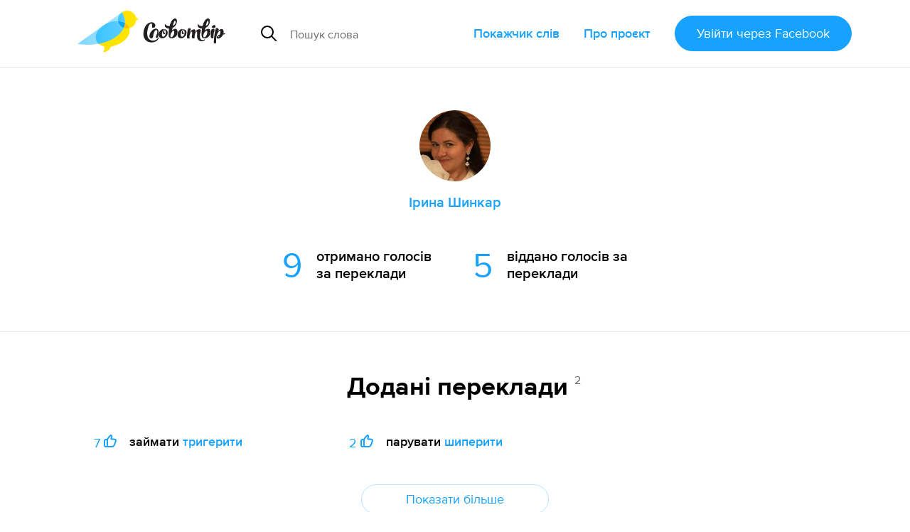

--- FILE ---
content_type: text/html; charset=utf-8
request_url: https://slovotvir.org.ua/users/iryna-shynkar
body_size: 7781
content:
<!DOCTYPE html>
<html itemscope itemtype="https://schema.org/Article" lang="uk">
<head prefix="og: http://ogp.me/ns# fb: http://ogp.me/ns/fb# article: http://ogp.me/ns/article#">
<meta charset="utf-8">
<meta content="width=device-width, initial-scale=1.0" name="viewport">
<title>Обліківка Ірина Шинкар - Словотвір</title>
<meta content="Обліківка Ірина Шинкар - Словотвір" itemprop="name" property="og:title">
<meta content="Додані слова, переклади, коментарі та інша інформація про користувача Ірина Шинкар" itemprop="description" name="description" property="og:description">
<meta content="https://slovotvir.org.ua/users/iryna-shynkar" property="og:url">
<meta content="https://slovotvir.org.ua/assets/social-logo-16b0d032554286c4062a1a8c3c65f7f44bcb67d3473c70ba3b00cf9baf29f66d.png" itemprop="image" property="og:image">
<meta content="profile" property="og:type">
<meta content="Словотвір" property="og:site_name">
<meta content="uk_UA" property="og:locale">
<meta content="729085230475737" property="fb:app_id">
<meta content="summary" name="twitter:card">
<meta content="@slovotvir" name="twitter:site">
<meta content="Словотвір" name="application-name">
<meta content="yes" name="mobile-web-app-capable">
<meta name="csrf-param" content="authenticity_token" />
<meta name="csrf-token" content="Tcvkp2lVDZOYHaGNG7SIMKo0Tvxz0ZmmTZxkwXD4V1JF7PsHKojLc_Eeygq2_mDpH6jDQ18z4AYZ_KQNRb29gA" />

<link href="https://slovotvir.org.ua/users/iryna-shynkar" rel="canonical">
<link href="/rss" rel="alternate" title="Останні події на Словотворі" type="application/rss+xml">
<link href="/favicon.ico?v=3" rel="icon" sizes="any">
<link href="/assets/favicon/favicon-ba0f7c25d96932fe814382d5e4594569739a1d6996d28a8e2b2cc545b4cf2204.svg" rel="icon" type="image/svg+xml">
<link href="/assets/favicon/favicon-180-090d2b376e0e6841edd3de559018384b4406fdb6ab3df9cb1fc7b1b13d07a504.png" rel="apple-touch-icon">
<link href="/manifest.webmanifest" rel="manifest">
<link rel="stylesheet" href="/assets/application-a529533335478c9bb39a9c7248d9ab0810e36ffffbdcdd152ddf094d212514f5.css" media="all" data-turbo-track="reload" />

<script type="importmap" data-turbo-track="reload">{
  "imports": {
    "application": "/assets/application-ff4aa8259ac0656c07a0f80592190fe6b49825c610614a77fe0a664801bc155c.js",
    "jquery.pinned": "/assets/jquery.pinned-32a652f6e1745969bc3d4dc2c928b2c375483549b9c64adfbf9258cc7d00dd6e.js",
    "@rails/ujs": "/assets/@rails--ujs-b0c568d5492ca5b6af4f022bd3b3f96dfd566287f1e0b78c55ea1fc125ee46ab.js",
    "@hotwired/turbo": "/assets/@hotwired--turbo-dfc76bc368590fc9d1c8e2a9e46efe82eee1d8a23541b4056ab4547d81b1bbe6.js",
    "@rails/actioncable/src": "/assets/@rails--actioncable--src-191bcb1acc2c161ba9e4b4bf97d8eec3f9a9896d7b186a35978426720fc4f18b.js",
    "turbo_power": "/assets/turbo_power-d042db720cce19c8743a61962157dd20239b16c9d149e4fe19e642e933fc31cd.js",
    "popper.min": "/assets/popper.min-f76e64638dc71c362f67b27a4461190a6073827a1ce35d6dde9b639f5164a92d.js",
    "tippy.min": "/assets/tippy.min-12612c3f037eccba19c28d0e4979cb12d204670e54130dffc23e881c5c1851c9.js",
    "@hotwired/stimulus": "/assets/stimulus.min-976b4e166c7f712397cad15409e0b976dfd9f2373f5e04d9f4520f0d5a7597f5.js",
    "@hotwired/stimulus-loading": "/assets/stimulus-loading-39227295c8a6d71e10ca2a94dede18522ced047f6ccbf8788e926f8be14aff1b.js",
    "@toast-ui/editor": "/assets/@toast-ui--editor-13e04cdb06cbe793011ec5b3324fac477d667d6c22acfcabc5bb41ea1eb5e507.js",
    "orderedmap": "/assets/orderedmap-6d9c0bfb5679e534b5048536855c9e764807c1114867bc9226d2f1e2741d1050.js",
    "prosemirror-commands": "/assets/prosemirror-commands-d5dd3080d5a2fc61b1b54f2d23b69149b71ff0e2cc9731f1e62c0401cd66c39c.js",
    "prosemirror-history": "/assets/prosemirror-history-52526f4cd58e8d99491c26661b2d2fe49a1ccf89e0c6e87f3ca12693fe478f22.js",
    "prosemirror-inputrules": "/assets/prosemirror-inputrules-86665f2539f69f9d1be121571c9b012d391f43ffcb9bf8298d1f8df3d86f900c.js",
    "prosemirror-keymap": "/assets/prosemirror-keymap-3dba630e660629535afff712ed7b197a667e4cad3048832d3804510d48a0e2b6.js",
    "prosemirror-model": "/assets/prosemirror-model-647692d5023cdfe54f8819f02faebef5e1d32065c8eaf47ffd33386f14a6a249.js",
    "prosemirror-state": "/assets/prosemirror-state-89a6f650ab33cf7b087857fd7e386c44a55e38d1557031787e470ed6cf1c5e95.js",
    "prosemirror-transform": "/assets/prosemirror-transform-badecc8d9167facee6667036f59aaedb9d890e78faa120eb51e28bdd780d6750.js",
    "prosemirror-view": "/assets/prosemirror-view-48d13d5b2ff475c6a675e442dee333e262e79625c109bddf06f00f81bf61d4be.js",
    "rope-sequence": "/assets/rope-sequence-6b59386dc9a4df7939efcf0b0e57e733df885e20686c895a5bbce8950d2d03f6.js",
    "w3c-keyname": "/assets/w3c-keyname-bb2ec36849bd240d06b703c5c45689cb643931adf77c06c4838f7e58137b7887.js",
    "application/ajax-form": "/assets/application/ajax-form-4a74a755749a6d5fa68a413ef524d6243ba5b077b8a6886a91d23c39e71e5a79.js",
    "application/common": "/assets/application/common-9a75ec6cecebbf7f90736c34731a7821458fd2ccaa51394c89ed9234292a2b8e.js",
    "application/fix-facebook-auth-hash": "/assets/application/fix-facebook-auth-hash-9a2c00cd2ad80debdb0a7bea6cb913827b7cc899c579c20ce9a5ce0d7a7f29b1.js",
    "application/inject-svg": "/assets/application/inject-svg-809550779ce5da6357db77a0b975c638770f0de3aea4578f182cbe65c695d5d8.js",
    "application/textarea-complete": "/assets/application/textarea-complete-c6b27675bc8d036b77cad44b44617ad93ffbc0f8a3d5a652cd9ad72765bce0b2.js",
    "application/tooltip": "/assets/application/tooltip-cf5a242fe2007a34ce7a2ebb0953d82ea1b92f3d3a5713ac73727d9af33b8dc5.js",
    "application/translate-utils": "/assets/application/translate-utils-1696139bf7ccb74f22a68915263cdc8e260c9cfbfa656c5da5068958b8a20f4a.js",
    "application/using-mouse": "/assets/application/using-mouse-4666b243bb5e089df87ab4f986cac16ee3e56453839a52d54c2912ef151fd48d.js",
    "application/utils": "/assets/application/utils-7df427f0dc65ecfc4915469b8d0c26e3e73148a8083591a02e0163995692ea98.js",
    "controllers/application": "/assets/controllers/application-44e5edd38372876617b8ba873a82d48737d4c089e5180f706bdea0bb7b6370be.js",
    "controllers/application_controller": "/assets/controllers/application_controller-0fb43d8be93d8e7b1595f52219a6b0c4d5a7c2d759f7cd11dbb17e223b11e613.js",
    "controllers/auto_save_form_controller": "/assets/controllers/auto_save_form_controller-b34ed1b2be893374bb4e5942891b935aba9f2e05675957bcb0c00d4cde70dac4.js",
    "controllers/avoid_blank_target_controller": "/assets/controllers/avoid_blank_target_controller-5e6eeeedb951ee793f4d0f1c65f3226201a9ff5e2438184937477b3a45cffb9e.js",
    "controllers/catalog_nav_controller": "/assets/controllers/catalog_nav_controller-a8a0243608e25ca97ff9c334a0a2625cda56e8ea62009e8a738928cfdf86400c.js",
    "controllers/comment_forms_manager_controller": "/assets/controllers/comment_forms_manager_controller-3fa344d4cdcb501e9c2d983ed466c8db9755b81f0fd07bd1dc1a4d1e4df08b23.js",
    "controllers/edit_avatar_controller": "/assets/controllers/edit_avatar_controller-65c5e3df45836a3406173e84952a910cb44c5f05aea63e6e1ba82ddbcb5e610e.js",
    "controllers/editable_counter_controller": "/assets/controllers/editable_counter_controller-7b08fa7ef06d89ea56b8d53dcd78c0bd0b6cf538be63c80c91863b62c92b3fb3.js",
    "controllers/editable_entities_manager_controller": "/assets/controllers/editable_entities_manager_controller-337ba07315a9c530a6518b6642367981abeae3679f999dd3b26cfe7eda4217d3.js",
    "controllers/expandable_form_controller": "/assets/controllers/expandable_form_controller-48f8115ee829d6276da14ca45233d149f7ccbc4e5e8f1047ea340eb9ca313b90.js",
    "controllers/flash_message_controller": "/assets/controllers/flash_message_controller-ad076b4d7ac326534fcd1c69d558b17c7e9797ccc722f44bbfcbcf1a4f914bec.js",
    "controllers": "/assets/controllers/index-17809e1153d23b37458a79b009dfb37c523edf3c72b8fd9b8a0e13d35ce8632b.js",
    "controllers/infinite_button_controller": "/assets/controllers/infinite_button_controller-94c91e2f3afa3a0772cc273698d1d80448b4773dc55b6ea3c0e0b4876956850f.js",
    "controllers/markdown_editor_controller": "/assets/controllers/markdown_editor_controller-22c0ea4b92e46e182944630acd59857af14ccaba7e60d818dd52921b20fb6ec8.js",
    "controllers/mention_popup_controller": "/assets/controllers/mention_popup_controller-11576f749574f738e3626ecf46e53e650cab985f6a996b760095fea95e146509.js",
    "controllers/multicheck_controller": "/assets/controllers/multicheck_controller-56a2397b5e74e6f15a0e29f1fee4a9c2b72d6e593bbff4dfbbcb8499e177124a.js",
    "controllers/post_dropdown_controller": "/assets/controllers/post_dropdown_controller-fa24d76180e514939d65785f0f4e12c6478a2cecc1963c0d605d9b65db034a76.js",
    "controllers/share_button_controller": "/assets/controllers/share_button_controller-575e72da245335d773e8d75fc781826317c57698b49376f2b0e4138b7b8ba563.js",
    "controllers/submit_hotkey_controller": "/assets/controllers/submit_hotkey_controller-d3562cd32612a15b2d6d4d9097b7041c5b2715365494da6b38871156a5f1cbc3.js",
    "controllers/suggest_box_controller": "/assets/controllers/suggest_box_controller-d4cdb094eef10e5aa7906dd32030224484243b10ae7d641847f6cd14a372134a.js",
    "controllers/text_truncator_controller": "/assets/controllers/text_truncator_controller-19dcb9a3ed0c09d6a55fe9171e28490c9ea29f2b9651ba3d5781a27743d0cc24.js",
    "controllers/toggle_class_controller": "/assets/controllers/toggle_class_controller-de70c9dc2f86c3d72b33ffe6da35373ac4514ca855a1c732cba313124ded9d70.js",
    "controllers/toggle_controller": "/assets/controllers/toggle_controller-9ee8bfb347c489415605681b3e779083a52e792b806de0e12e47b8218ea6e451.js",
    "controllers/tooltip_controller": "/assets/controllers/tooltip_controller-a2216e88abbbcf45c85903e4bf69428fac2111e809f553a0ed1ef9d8832f57fd.js",
    "controllers/tran_form_controller": "/assets/controllers/tran_form_controller-dffb13e59fc7defd5da56b6164e67392ce27db2cfe65176641583fba4e0a5b2f.js",
    "controllers/tran_item_controller": "/assets/controllers/tran_item_controller-432c38f64fda634b06ef1249f09762574a588bd778ae8d819c5782a0b0bec351.js",
    "controllers/variants_animation_controller": "/assets/controllers/variants_animation_controller-73037b7711066777d790cee07bbc5a6a01464ad222ec32b46e5251f00b9b78c7.js",
    "controllers/voting_animator_controller": "/assets/controllers/voting_animator_controller-ef4b75b1fc58b45cc5f5c75ddceb696e2a476a253c5a6a3d479840873cde8f6b.js",
    "controllers/voting_controller": "/assets/controllers/voting_controller-4ca66b8710602f9ce83faffc9da721ad17b254a87504cb295653b1d5a0d9de24.js",
    "controllers/word_inplace_form_controller": "/assets/controllers/word_inplace_form_controller-10e797a8751cec1982fa46db0719eaccceaded17a82e654427a625dba5898fe1.js",
    "controllers/word_uniq_input_controller": "/assets/controllers/word_uniq_input_controller-f05303d696b7f2aab1f8a71cf361bfd8c9ff03c349f4e4d6c15b24eb295d0a6f.js"
  }
}</script>
<link rel="modulepreload" href="/assets/application-ff4aa8259ac0656c07a0f80592190fe6b49825c610614a77fe0a664801bc155c.js">
<link rel="modulepreload" href="/assets/jquery.pinned-32a652f6e1745969bc3d4dc2c928b2c375483549b9c64adfbf9258cc7d00dd6e.js">
<link rel="modulepreload" href="/assets/popper.min-f76e64638dc71c362f67b27a4461190a6073827a1ce35d6dde9b639f5164a92d.js">
<link rel="modulepreload" href="/assets/tippy.min-12612c3f037eccba19c28d0e4979cb12d204670e54130dffc23e881c5c1851c9.js">
<link rel="modulepreload" href="/assets/stimulus.min-976b4e166c7f712397cad15409e0b976dfd9f2373f5e04d9f4520f0d5a7597f5.js">
<link rel="modulepreload" href="/assets/stimulus-loading-39227295c8a6d71e10ca2a94dede18522ced047f6ccbf8788e926f8be14aff1b.js">
<link rel="modulepreload" href="/assets/@toast-ui--editor-13e04cdb06cbe793011ec5b3324fac477d667d6c22acfcabc5bb41ea1eb5e507.js">
<link rel="modulepreload" href="/assets/orderedmap-6d9c0bfb5679e534b5048536855c9e764807c1114867bc9226d2f1e2741d1050.js">
<link rel="modulepreload" href="/assets/prosemirror-commands-d5dd3080d5a2fc61b1b54f2d23b69149b71ff0e2cc9731f1e62c0401cd66c39c.js">
<link rel="modulepreload" href="/assets/prosemirror-history-52526f4cd58e8d99491c26661b2d2fe49a1ccf89e0c6e87f3ca12693fe478f22.js">
<link rel="modulepreload" href="/assets/prosemirror-inputrules-86665f2539f69f9d1be121571c9b012d391f43ffcb9bf8298d1f8df3d86f900c.js">
<link rel="modulepreload" href="/assets/prosemirror-keymap-3dba630e660629535afff712ed7b197a667e4cad3048832d3804510d48a0e2b6.js">
<link rel="modulepreload" href="/assets/prosemirror-model-647692d5023cdfe54f8819f02faebef5e1d32065c8eaf47ffd33386f14a6a249.js">
<link rel="modulepreload" href="/assets/prosemirror-state-89a6f650ab33cf7b087857fd7e386c44a55e38d1557031787e470ed6cf1c5e95.js">
<link rel="modulepreload" href="/assets/prosemirror-transform-badecc8d9167facee6667036f59aaedb9d890e78faa120eb51e28bdd780d6750.js">
<link rel="modulepreload" href="/assets/prosemirror-view-48d13d5b2ff475c6a675e442dee333e262e79625c109bddf06f00f81bf61d4be.js">
<link rel="modulepreload" href="/assets/rope-sequence-6b59386dc9a4df7939efcf0b0e57e733df885e20686c895a5bbce8950d2d03f6.js">
<link rel="modulepreload" href="/assets/w3c-keyname-bb2ec36849bd240d06b703c5c45689cb643931adf77c06c4838f7e58137b7887.js">
<link rel="modulepreload" href="/assets/application/ajax-form-4a74a755749a6d5fa68a413ef524d6243ba5b077b8a6886a91d23c39e71e5a79.js">
<link rel="modulepreload" href="/assets/application/common-9a75ec6cecebbf7f90736c34731a7821458fd2ccaa51394c89ed9234292a2b8e.js">
<link rel="modulepreload" href="/assets/application/fix-facebook-auth-hash-9a2c00cd2ad80debdb0a7bea6cb913827b7cc899c579c20ce9a5ce0d7a7f29b1.js">
<link rel="modulepreload" href="/assets/application/inject-svg-809550779ce5da6357db77a0b975c638770f0de3aea4578f182cbe65c695d5d8.js">
<link rel="modulepreload" href="/assets/application/textarea-complete-c6b27675bc8d036b77cad44b44617ad93ffbc0f8a3d5a652cd9ad72765bce0b2.js">
<link rel="modulepreload" href="/assets/application/tooltip-cf5a242fe2007a34ce7a2ebb0953d82ea1b92f3d3a5713ac73727d9af33b8dc5.js">
<link rel="modulepreload" href="/assets/application/translate-utils-1696139bf7ccb74f22a68915263cdc8e260c9cfbfa656c5da5068958b8a20f4a.js">
<link rel="modulepreload" href="/assets/application/using-mouse-4666b243bb5e089df87ab4f986cac16ee3e56453839a52d54c2912ef151fd48d.js">
<link rel="modulepreload" href="/assets/application/utils-7df427f0dc65ecfc4915469b8d0c26e3e73148a8083591a02e0163995692ea98.js">
<link rel="modulepreload" href="/assets/controllers/application-44e5edd38372876617b8ba873a82d48737d4c089e5180f706bdea0bb7b6370be.js">
<link rel="modulepreload" href="/assets/controllers/application_controller-0fb43d8be93d8e7b1595f52219a6b0c4d5a7c2d759f7cd11dbb17e223b11e613.js">
<link rel="modulepreload" href="/assets/controllers/auto_save_form_controller-b34ed1b2be893374bb4e5942891b935aba9f2e05675957bcb0c00d4cde70dac4.js">
<link rel="modulepreload" href="/assets/controllers/avoid_blank_target_controller-5e6eeeedb951ee793f4d0f1c65f3226201a9ff5e2438184937477b3a45cffb9e.js">
<link rel="modulepreload" href="/assets/controllers/catalog_nav_controller-a8a0243608e25ca97ff9c334a0a2625cda56e8ea62009e8a738928cfdf86400c.js">
<link rel="modulepreload" href="/assets/controllers/comment_forms_manager_controller-3fa344d4cdcb501e9c2d983ed466c8db9755b81f0fd07bd1dc1a4d1e4df08b23.js">
<link rel="modulepreload" href="/assets/controllers/edit_avatar_controller-65c5e3df45836a3406173e84952a910cb44c5f05aea63e6e1ba82ddbcb5e610e.js">
<link rel="modulepreload" href="/assets/controllers/editable_counter_controller-7b08fa7ef06d89ea56b8d53dcd78c0bd0b6cf538be63c80c91863b62c92b3fb3.js">
<link rel="modulepreload" href="/assets/controllers/editable_entities_manager_controller-337ba07315a9c530a6518b6642367981abeae3679f999dd3b26cfe7eda4217d3.js">
<link rel="modulepreload" href="/assets/controllers/expandable_form_controller-48f8115ee829d6276da14ca45233d149f7ccbc4e5e8f1047ea340eb9ca313b90.js">
<link rel="modulepreload" href="/assets/controllers/flash_message_controller-ad076b4d7ac326534fcd1c69d558b17c7e9797ccc722f44bbfcbcf1a4f914bec.js">
<link rel="modulepreload" href="/assets/controllers/index-17809e1153d23b37458a79b009dfb37c523edf3c72b8fd9b8a0e13d35ce8632b.js">
<link rel="modulepreload" href="/assets/controllers/infinite_button_controller-94c91e2f3afa3a0772cc273698d1d80448b4773dc55b6ea3c0e0b4876956850f.js">
<link rel="modulepreload" href="/assets/controllers/markdown_editor_controller-22c0ea4b92e46e182944630acd59857af14ccaba7e60d818dd52921b20fb6ec8.js">
<link rel="modulepreload" href="/assets/controllers/mention_popup_controller-11576f749574f738e3626ecf46e53e650cab985f6a996b760095fea95e146509.js">
<link rel="modulepreload" href="/assets/controllers/multicheck_controller-56a2397b5e74e6f15a0e29f1fee4a9c2b72d6e593bbff4dfbbcb8499e177124a.js">
<link rel="modulepreload" href="/assets/controllers/post_dropdown_controller-fa24d76180e514939d65785f0f4e12c6478a2cecc1963c0d605d9b65db034a76.js">
<link rel="modulepreload" href="/assets/controllers/share_button_controller-575e72da245335d773e8d75fc781826317c57698b49376f2b0e4138b7b8ba563.js">
<link rel="modulepreload" href="/assets/controllers/submit_hotkey_controller-d3562cd32612a15b2d6d4d9097b7041c5b2715365494da6b38871156a5f1cbc3.js">
<link rel="modulepreload" href="/assets/controllers/suggest_box_controller-d4cdb094eef10e5aa7906dd32030224484243b10ae7d641847f6cd14a372134a.js">
<link rel="modulepreload" href="/assets/controllers/text_truncator_controller-19dcb9a3ed0c09d6a55fe9171e28490c9ea29f2b9651ba3d5781a27743d0cc24.js">
<link rel="modulepreload" href="/assets/controllers/toggle_class_controller-de70c9dc2f86c3d72b33ffe6da35373ac4514ca855a1c732cba313124ded9d70.js">
<link rel="modulepreload" href="/assets/controllers/toggle_controller-9ee8bfb347c489415605681b3e779083a52e792b806de0e12e47b8218ea6e451.js">
<link rel="modulepreload" href="/assets/controllers/tooltip_controller-a2216e88abbbcf45c85903e4bf69428fac2111e809f553a0ed1ef9d8832f57fd.js">
<link rel="modulepreload" href="/assets/controllers/tran_form_controller-dffb13e59fc7defd5da56b6164e67392ce27db2cfe65176641583fba4e0a5b2f.js">
<link rel="modulepreload" href="/assets/controllers/tran_item_controller-432c38f64fda634b06ef1249f09762574a588bd778ae8d819c5782a0b0bec351.js">
<link rel="modulepreload" href="/assets/controllers/variants_animation_controller-73037b7711066777d790cee07bbc5a6a01464ad222ec32b46e5251f00b9b78c7.js">
<link rel="modulepreload" href="/assets/controllers/voting_animator_controller-ef4b75b1fc58b45cc5f5c75ddceb696e2a476a253c5a6a3d479840873cde8f6b.js">
<link rel="modulepreload" href="/assets/controllers/voting_controller-4ca66b8710602f9ce83faffc9da721ad17b254a87504cb295653b1d5a0d9de24.js">
<link rel="modulepreload" href="/assets/controllers/word_inplace_form_controller-10e797a8751cec1982fa46db0719eaccceaded17a82e654427a625dba5898fe1.js">
<link rel="modulepreload" href="/assets/controllers/word_uniq_input_controller-f05303d696b7f2aab1f8a71cf361bfd8c9ff03c349f4e4d6c15b24eb295d0a6f.js">
<script type="module">import "application"</script>
<script async="" src="//www.googletagmanager.com/gtag/js?id=G-3S4CZDJCK3"></script><script>window.dataLayer = window.dataLayer || [];
function gtag(){dataLayer.push(arguments);}
gtag('js', new Date());
gtag('config', 'G-3S4CZDJCK3');</script><script type="module">let isInitialLoad = true;
document.addEventListener('turbo:load', () => {
  if (isInitialLoad){isInitialLoad = false; return;}
  gtag('config', 'G-3S4CZDJCK3', { page_path: window.location.pathname });
});
</script>


</head>
<body>
<script async="" data-id="101439422" src="//static.getclicky.com/js"></script>
<div class="app-header app-container">
<div class="app-header--side-left">
<a href="/">
<img alt="Словотвір" class="app-header--logo" src="/assets/logo-216d472a2cd129cfc4f63b3a9d90fcc1c87452402e1366e43004971988990539.svg">
</a>
<div class="app-suggest-box" data-controller="suggest-box" data-sections-config="{&quot;words&quot;: {}, &quot;translations&quot;: {&quot;title&quot;: &quot;Знайдено серед перекладів&quot;}}" data-suggest-url="/search/suggest?translations=4&amp;words=5">
<div class="app-input-group with-dropdown">
<div class="app-input-group--addon">
<img width="22" height="22" src="/assets/common-icons/search-c01923369531e8a6dc18c615dff1ea413503dbdfe45e5953f004433a4c9cd13f.svg" />
</div>
<input aria-label="Пошук слова" autocomplete="off" class="app-form-control" name="q" placeholder="Пошук слова" type="text">
<a class="app-suggest-box--close" role="button" tabindex="0">
<svg width="18" height="18"><use href="/assets/sprited-icons/close-9a058bdd7ed677855c787b6ce1b68df806130f4ee3ce01bcc9d650b8ed629e3d.svg#main"></use></svg>
</a>
</div>
</div>

</div>
<div class="app-header--side-right app-nav">
<div class="app-nav--trigger js-nav-trigger" data-target="#main_nav">
<span></span>
<span></span>
<span></span>
</div>
<nav class="app-nav--body" id="main_nav">
<a class="app-nav--link" href="/catalog">Покажчик слів</a>
<a class="app-nav--link" href="/about">Про проєкт</a>
<div class="app-nav--link">
<form class="button_to" method="post" action="/auth/facebook"><button class="app-btn app-pulsing-button" data-turbo="false" type="submit">Увійти
<span class="app-hidden-sm ml-1">через Facebook</span>
</button><input type="hidden" name="authenticity_token" value="m08K5dEjRXuAubG_QtGIatnK687rrJmnoL1m2_Pg_reACNgt3WoR4l_AN2tMaUSEh5F3IBpJaFrwPnSJH58D6Q" autocomplete="off" /></form></div>
</nav>
</div>
</div>
<div class="app-flash-messages app-container" id="flash-messages">
</div>

<div class="app-body"><section class="app-page-section app-container">
<div class="app-user--avatar-wrap">
<img alt="" class="rounded-full" height="100" src="/uploads/user/avatar/10790/large_c97fae4e6864bcc2.jpg" width="100">
</div>
<div class="text-center">
<h1 class="text-xl font-semibold color-prime px-3 d-inline-flex items-center pt-2 mt-1 mb-0 position-relative">
Ірина Шинкар
</h1>
</div>
<div class="text-center text-left-sm mt-4 pt-3 d-flex justify-content-center">
<div class="d-flex justify-content-center flex-column flex-row-sm">
<div class="text-5xl color-prime mx-2 mb-2">9</div>
<div class="text-xl font-semibold mx-2 max-w-170 leading-6">отримано голосів за переклади</div>
</div>
<div class="d-flex justify-content-center flex-column flex-row-sm ml-4">
<div class="text-5xl color-prime mx-2 mb-2">5</div>
<div class="text-xl font-semibold mx-2 max-w-170 leading-6">віддано голосів за переклади</div>
</div>
</div>
</section>
<section class="app-page-section app-container">
<h3 class="h3 text-center">
Додані переклади
<span class="app-title-counter">2</span>
</h3>
<div class="app-page-subsection" id="translations">
<div class="app-pairs-columns mt-3">
<div class="app-pair" data-item-id="66276">
<span class="app-pair--stats">
7
<svg fill="#17A2FF" height="18" width="18"><use href="/assets/sprited-icons/thumb-outline-ea6fa29c7bcc0fd25af1485ad3808593484870de181fb85bf4cc7a2f49380f6a.svg#main"></use></svg>
</span>
<span class="app-pair--content">
<span class="app-pair--tran">займати</span>
<a class="app-pair--word" href="/words/tryheryty">тригерити</a>
</span>
</div>

<div class="app-pair app-hidden-xs" data-item-id="59035">
<span class="app-pair--stats">
2
<svg fill="#17A2FF" height="18" width="18"><use href="/assets/sprited-icons/thumb-outline-ea6fa29c7bcc0fd25af1485ad3808593484870de181fb85bf4cc7a2f49380f6a.svg#main"></use></svg>
</span>
<span class="app-pair--content">
<span class="app-pair--tran">парувати</span>
<a class="app-pair--word" href="/words/shyperyty">шиперити</a>
</span>
</div>

</div>

</div>
<div class="app-page-subsection text-center">
<button class="app-infinite-button app-btn is-ghost is-medium" data-controller="infinite-button" data-url="/users/iryna-shynkar/translations?page=2" data-total-count="2" data-items-parent="#translations">Показати більше</button>
</div>
</section>
<section class="app-page-section app-container">
<h3 class="h3 text-center">
Улюблені переклади
<span class="app-title-counter">5</span>
</h3>
<div class="app-page-subsection" id="voted_translations">
<div class="app-pairs-columns mt-3">
<div class="app-pair" data-item-id="5370">
<span class="app-pair--stats">
<svg fill="#17A2FF" height="18" width="18"><use href="/assets/sprited-icons/thumb-885ff9ab142a31f4c7ac31737a20ce45f8e7c903174a6ffc2ad88a342ed905a7.svg#main"></use></svg>
</span>
<span class="app-pair--content">
<span class="app-pair--tran">підзарядник</span>
<a class="app-pair--word" href="/words/poverbank">повербанк</a>
</span>
</div>
<div class="app-pair" data-item-id="66199">
<span class="app-pair--stats">
<svg fill="#17A2FF" height="18" width="18"><use href="/assets/sprited-icons/thumb-885ff9ab142a31f4c7ac31737a20ce45f8e7c903174a6ffc2ad88a342ed905a7.svg#main"></use></svg>
</span>
<span class="app-pair--content">
<span class="app-pair--tran">зачіпати</span>
<a class="app-pair--word" href="/words/tryheryty">тригерити</a>
</span>
</div>
<div class="app-pair" data-item-id="47097">
<span class="app-pair--stats">
<svg fill="#17A2FF" height="18" width="18"><use href="/assets/sprited-icons/thumb-885ff9ab142a31f4c7ac31737a20ce45f8e7c903174a6ffc2ad88a342ed905a7.svg#main"></use></svg>
</span>
<span class="app-pair--content">
<span class="app-pair--tran">край</span>
<a class="app-pair--word" href="/words/raion-oblasnyi">район (обласний)</a>
</span>
</div>

<div class="app-pair app-hidden-xs" data-item-id="66124">
<span class="app-pair--stats">
<svg fill="#17A2FF" height="18" width="18"><use href="/assets/sprited-icons/thumb-885ff9ab142a31f4c7ac31737a20ce45f8e7c903174a6ffc2ad88a342ed905a7.svg#main"></use></svg>
</span>
<span class="app-pair--content">
<span class="app-pair--tran">лютити</span>
<a class="app-pair--word" href="/words/tryheryty">тригерити</a>
</span>
</div>
<div class="app-pair app-hidden-xs" data-item-id="87641">
<span class="app-pair--stats">
<svg fill="#17A2FF" height="18" width="18"><use href="/assets/sprited-icons/thumb-885ff9ab142a31f4c7ac31737a20ce45f8e7c903174a6ffc2ad88a342ed905a7.svg#main"></use></svg>
</span>
<span class="app-pair--content">
<span class="app-pair--tran">іначка</span>
<a class="app-pair--word" href="/words/altushka">альтушка</a>
</span>
</div>

</div>

</div>
<div class="app-page-subsection text-center">
<button class="app-infinite-button app-btn is-ghost is-medium" data-controller="infinite-button" data-url="/users/iryna-shynkar/voted_translations?page=2" data-total-count="5" data-items-parent="#voted_translations">Показати більше</button>
</div>
</section>
</div>
<div class="app-footer text-center text-left-sm">
<div class="app-container">
<div class="row">
<div class="col-xs-12 col-lg-9">
<div class="row between-xs">
<div class="col-xs-12 col-sm-6 col-md-3">
<nav class="d-flex flex-column mb-4">
<a class="mb-3 color-main" href="/catalog">Покажчик</a>
<a class="mb-3 color-main" href="/urgent">Потребують уваги</a>
<a class="mb-3 color-main" href="/popular">Найкращі переклади</a>
<a class="mb-3 color-main" href="/last-events">Останні події</a>
<a class="mb-3 color-main" href="/toloka">Толока</a>
</nav>
</div>
<div class="col-xs-12 col-sm-6 col-md-3">
<nav class="d-flex flex-column mb-4">
<a class="mb-3 color-main" href="/last">Останні слова</a>
<a class="mb-3 color-main" href="/last-translations">Останні переклади</a>
<a class="mb-3 color-main" href="/weekly">Тижневик</a>
<a class="mb-3 color-main" href="/top-users">Найкращі користувачі</a>
</nav>
</div>
<div class="col-xs-12 col-sm-6 col-md-3">
<nav class="d-flex flex-column mb-4">
<a class="mb-3 color-main" href="/about">Про проєкт</a>
<a class="mb-3 color-main" href="/rules">Правила</a>
<a class="mb-3 color-main" href="/team">Команда</a>
<a class="mb-3 color-main" href="/support">Підтримка</a>
</nav>
</div>
<div class="col-xs-12 col-sm-6 col-md-3">
<nav class="d-flex flex-column mb-4">
<a class="mb-3 color-main" href="/mentions">Згадки про нас</a>
<a class="mb-3 color-main" href="/press-kit">Набір для преси</a>
<a class="mb-3 color-main" href="/privacy-policy">Політика приватності</a>
</nav>
</div>
</div>
</div>
<div class="col-xs-12 col-lg-3">
<div class="app-social-block">
<div class="row">
<div class="col-xs-12 col-sm-6 col-lg-12">
<p class="app-social-block--title">Ми в суспільних мережах</p>
<ul class="app-social-links">
<li>
<a class="app-social-links--item is-fb" href="https://www.facebook.com/slovotvir.project" rel="noopener" target="_blank">
<svg fill="currentColor" width="40" height="40"><use href="/assets/sprited-icons/bubble-facebook-b54ac0aeb1066c32196110c6e178b2df0913296f56b5f33fae1602d487b7d37a.svg#main"></use></svg>
</a>
</li>
<li>
<a class="app-social-links--item is-tw" href="https://twitter.com/slovotvir" rel="noopener" target="_blank">
<svg fill="currentColor" width="40" height="40"><use href="/assets/sprited-icons/bubble-twitter-23e8f04c5fb7dd40b99e3907ccc02d92460abb78cd6b6dd7b24ff585611d950f.svg#main"></use></svg>
</a>
</li>
</ul>
</div>
<div class="col-xs-12 col-sm-6 col-lg-12">
<div class="app-weekly">
<div class="font-bold">Слово тижня</div>
<div class="text-4xl leading-9 mt-1"><span class="color-semi-main">«</span><a class="font-bold" href="/words/flis">фліс</a><span class="color-semi-main">»</span></div>
</div>
</div>
</div>
</div>
</div>
</div>
<div class="mt-3">
<strong>2026 Словотвір</strong>
<br>
<span class="color-semi-main">Майданчик для пошуку, обговорення та відбору влучних відповідників до запозичених слів</span>
</div>
</div>
</div>


</body>
</html>


--- FILE ---
content_type: text/javascript
request_url: https://slovotvir.org.ua/assets/application/inject-svg-809550779ce5da6357db77a0b975c638770f0de3aea4578f182cbe65c695d5d8.js
body_size: 172
content:
function injectSvgImages(){$("img.js-inject-svg").each((e,s)=>{fetch(s.src).then(e=>e.text()).then(e=>{const t=(new DOMParser).parseFromString(e,"image/svg+xml").querySelector("svg");s.id&&(t.id=s.id),s.className&&(t.classList=s.classList),s.parentNode.replaceChild(t,s)}).catch(e=>console.error(e))})}document.addEventListener("turbo:load",()=>{injectSvgImages()});

--- FILE ---
content_type: text/javascript
request_url: https://slovotvir.org.ua/assets/prosemirror-history-52526f4cd58e8d99491c26661b2d2fe49a1ccf89e0c6e87f3ca12693fe478f22.js
body_size: 2267
content:
import e from"rope-sequence";import{Mapping as t}from"prosemirror-transform";import{PluginKey as n,Plugin as s}from"prosemirror-state";const r=500;class Branch{constructor(e,t){this.items=e;this.eventCount=t}popEvent(e,t){if(0==this.eventCount)return null;let n=this.items.length;for(;;n--){let e=this.items.get(n-1);if(e.selection){--n;break}}let s,r;if(t){s=this.remapping(n,this.items.length);r=s.maps.length}let i=e.tr;let o,a;let p=[],l=[];this.items.forEach(((e,t)=>{if(e.step){if(s){l.push(new Item(e.map));let t,n=e.step.map(s.slice(r));if(n&&i.maybeStep(n).doc){t=i.mapping.maps[i.mapping.maps.length-1];p.push(new Item(t,void 0,void 0,p.length+l.length))}r--;t&&s.appendMap(t,r)}else i.maybeStep(e.step);if(e.selection){o=s?e.selection.map(s.slice(r)):e.selection;a=new Branch(this.items.slice(0,n).append(l.reverse().concat(p)),this.eventCount-1);return false}}else{if(!s){s=this.remapping(n,t+1);r=s.maps.length}r--;l.push(e)}}),this.items.length,0);return{remaining:a,transform:i,selection:o}}addTransform(e,t,n,s){let r=[],o=this.eventCount;let a=this.items,p=!s&&a.length?a.get(a.length-1):null;for(let n=0;n<e.steps.length;n++){let i=e.steps[n].invert(e.docs[n]);let l,m=new Item(e.mapping.maps[n],i,t);if(l=p&&p.merge(m)){m=l;n?r.pop():a=a.slice(0,a.length-1)}r.push(m);if(t){o++;t=void 0}s||(p=m)}let l=o-n.depth;if(l>i){a=cutOffEvents(a,l);o-=l}return new Branch(a.append(r),o)}remapping(e,n){let s=new t;this.items.forEach(((t,n)=>{let r=null!=t.mirrorOffset&&n-t.mirrorOffset>=e?s.maps.length-t.mirrorOffset:void 0;s.appendMap(t.map,r)}),e,n);return s}addMaps(e){return 0==this.eventCount?this:new Branch(this.items.append(e.map((e=>new Item(e)))),this.eventCount)}rebased(e,t){if(!this.eventCount)return this;let n=[],s=Math.max(0,this.items.length-t);let i=e.mapping;let o=e.steps.length;let a=this.eventCount;this.items.forEach((e=>{e.selection&&a--}),s);let p=t;this.items.forEach((t=>{let s=i.getMirror(--p);if(null==s)return;o=Math.min(o,s);let r=i.maps[s];if(t.step){let o=e.steps[s].invert(e.docs[s]);let l=t.selection&&t.selection.map(i.slice(p+1,s));l&&a++;n.push(new Item(r,o,l))}else n.push(new Item(r))}),s);let l=[];for(let e=t;e<o;e++)l.push(new Item(i.maps[e]));let m=this.items.slice(0,s).append(l).append(n);let h=new Branch(m,a);h.emptyItemCount()>r&&(h=h.compress(this.items.length-n.length));return h}emptyItemCount(){let e=0;this.items.forEach((t=>{t.step||e++}));return e}compress(t=this.items.length){let n=this.remapping(0,t),s=n.maps.length;let r=[],i=0;this.items.forEach(((e,o)=>{if(o>=t){r.push(e);e.selection&&i++}else if(e.step){let t=e.step.map(n.slice(s)),o=t&&t.getMap();s--;o&&n.appendMap(o,s);if(t){let a=e.selection&&e.selection.map(n.slice(s));a&&i++;let p,l=new Item(o.invert(),t,a),m=r.length-1;(p=r.length&&r[m].merge(l))?r[m]=p:r.push(l)}}else e.map&&s--}),this.items.length,0);return new Branch(e.from(r.reverse()),i)}}Branch.empty=new Branch(e.empty,0);function cutOffEvents(e,t){let n;e.forEach(((e,s)=>{if(e.selection&&0==t--){n=s;return false}}));return e.slice(n)}class Item{constructor(e,t,n,s){this.map=e;this.step=t;this.selection=n;this.mirrorOffset=s}merge(e){if(this.step&&e.step&&!e.selection){let t=e.step.merge(this.step);if(t)return new Item(t.getMap().invert(),t,this.selection)}}}class HistoryState{constructor(e,t,n,s,r){this.done=e;this.undone=t;this.prevRanges=n;this.prevTime=s;this.prevComposition=r}}const i=20;function applyTransaction(e,t,n,s){let r,i=n.getMeta(p);if(i)return i.historyState;n.getMeta(l)&&(e=new HistoryState(e.done,e.undone,null,0,-1));let o=n.getMeta("appendedTransaction");if(0==n.steps.length)return e;if(o&&o.getMeta(p))return o.getMeta(p).redo?new HistoryState(e.done.addTransform(n,void 0,s,mustPreserveItems(t)),e.undone,rangesFor(n.mapping.maps[n.steps.length-1]),e.prevTime,e.prevComposition):new HistoryState(e.done,e.undone.addTransform(n,void 0,s,mustPreserveItems(t)),null,e.prevTime,e.prevComposition);if(false===n.getMeta("addToHistory")||o&&false===o.getMeta("addToHistory"))return(r=n.getMeta("rebased"))?new HistoryState(e.done.rebased(n,r),e.undone.rebased(n,r),mapRanges(e.prevRanges,n.mapping),e.prevTime,e.prevComposition):new HistoryState(e.done.addMaps(n.mapping.maps),e.undone.addMaps(n.mapping.maps),mapRanges(e.prevRanges,n.mapping),e.prevTime,e.prevComposition);{let r=n.getMeta("composition");let i=0==e.prevTime||!o&&e.prevComposition!=r&&(e.prevTime<(n.time||0)-s.newGroupDelay||!isAdjacentTo(n,e.prevRanges));let a=o?mapRanges(e.prevRanges,n.mapping):rangesFor(n.mapping.maps[n.steps.length-1]);return new HistoryState(e.done.addTransform(n,i?t.selection.getBookmark():void 0,s,mustPreserveItems(t)),Branch.empty,a,n.time,null==r?e.prevComposition:r)}}function isAdjacentTo(e,t){if(!t)return false;if(!e.docChanged)return true;let n=false;e.mapping.maps[0].forEach(((e,s)=>{for(let r=0;r<t.length;r+=2)e<=t[r+1]&&s>=t[r]&&(n=true)}));return n}function rangesFor(e){let t=[];e.forEach(((e,n,s,r)=>t.push(s,r)));return t}function mapRanges(e,t){if(!e)return null;let n=[];for(let s=0;s<e.length;s+=2){let r=t.map(e[s],1),i=t.map(e[s+1],-1);r<=i&&n.push(r,i)}return n}function histTransaction(e,t,n,s){let r=mustPreserveItems(t);let i=p.get(t).spec.config;let o=(s?e.undone:e.done).popEvent(t,r);if(!o)return;let a=o.selection.resolve(o.transform.doc);let l=(s?e.done:e.undone).addTransform(o.transform,t.selection.getBookmark(),i,r);let m=new HistoryState(s?l:o.remaining,s?o.remaining:l,null,0,-1);n(o.transform.setSelection(a).setMeta(p,{redo:s,historyState:m}).scrollIntoView())}let o=false,a=null;function mustPreserveItems(e){let t=e.plugins;if(a!=t){o=false;a=t;for(let e=0;e<t.length;e++)if(t[e].spec.historyPreserveItems){o=true;break}}return o}function closeHistory(e){return e.setMeta(l,true)}const p=new n("history");const l=new n("closeHistory");function history(e={}){e={depth:e.depth||100,newGroupDelay:e.newGroupDelay||500};return new s({key:p,state:{init(){return new HistoryState(Branch.empty,Branch.empty,null,0,-1)},apply(t,n,s){return applyTransaction(n,s,t,e)}},config:e,props:{handleDOMEvents:{beforeinput(e,t){let n=t.inputType;let s="historyUndo"==n?undo:"historyRedo"==n?redo:null;if(!s)return false;t.preventDefault();return s(e.state,e.dispatch)}}}})}const undo=(e,t)=>{let n=p.getState(e);if(!n||0==n.done.eventCount)return false;t&&histTransaction(n,e,t,false);return true};const redo=(e,t)=>{let n=p.getState(e);if(!n||0==n.undone.eventCount)return false;t&&histTransaction(n,e,t,true);return true};function undoDepth(e){let t=p.getState(e);return t?t.done.eventCount:0}function redoDepth(e){let t=p.getState(e);return t?t.undone.eventCount:0}export{closeHistory,history,redo,redoDepth,undo,undoDepth};

